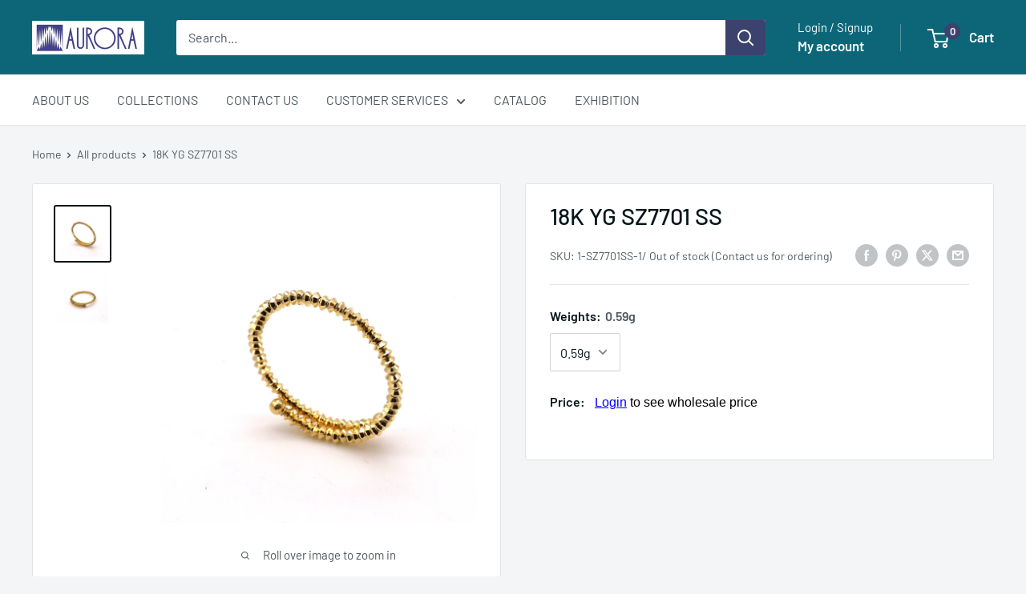

--- FILE ---
content_type: text/css
request_url: https://jpaurora.com/cdn/shop/t/32/assets/beae-6801f8107bdc7365b0090c83.css?v=69175227939887045161745996866
body_size: 5418
content:
.beae-sections .beae-xzz91iyw{--beae-global-colors-accent: #ae1b1b;--beae-global-colors-background: #f5f5f5;--beae-global-colors-primary: #151515;--beae-global-colors-secondary: #151515;--beae-global-colors-text: #151515;--beae-global-colors-white: white;--beae-global-colors-black: black;--beae-global-colors-transparent: transparent;--beae-global-colors-primary_50: #fafafa;--beae-global-colors-primary_100: #eeeeee;--beae-global-colors-primary_200: #e1e1e1;--beae-global-colors-primary_300: #c7c7c7;--beae-global-colors-primary_400: #949494;--beae-global-colors-primary_500: #616161;--beae-global-colors-primary_600: #151515;--beae-global-colors-primary_700: #131313;--beae-global-colors-primary_800: #101010;--beae-global-colors-primary_900: #0b0b0b;--beae-global-colors-primary_950: #070707;--beae-global-colors-secondary_50: #fafafa;--beae-global-colors-secondary_100: #eeeeee;--beae-global-colors-secondary_200: #e1e1e1;--beae-global-colors-secondary_300: #c7c7c7;--beae-global-colors-secondary_400: #949494;--beae-global-colors-secondary_500: #616161;--beae-global-colors-secondary_600: #151515;--beae-global-colors-secondary_700: #131313;--beae-global-colors-secondary_800: #101010;--beae-global-colors-secondary_900: #0b0b0b;--beae-global-colors-secondary_950: #070707;--beae-global-colors-text_50: #fafafa;--beae-global-colors-text_100: #eeeeee;--beae-global-colors-text_200: #e1e1e1;--beae-global-colors-text_300: #c7c7c7;--beae-global-colors-text_400: #949494;--beae-global-colors-text_500: #616161;--beae-global-colors-text_600: #151515;--beae-global-colors-text_700: #131313;--beae-global-colors-text_800: #101010;--beae-global-colors-text_900: #0b0b0b;--beae-global-colors-text_950: #070707;--beae-global-colors-accent_50: #fef8f8;--beae-global-colors-accent_100: #fceaea;--beae-global-colors-accent_200: #f9dbdb;--beae-global-colors-accent_300: #f5bebe;--beae-global-colors-accent_400: #ec8484;--beae-global-colors-accent_500: #e34a4a;--beae-global-colors-accent_600: #ae1b1b;--beae-global-colors-accent_700: #9a1818;--beae-global-colors-accent_800: #861515;--beae-global-colors-accent_900: #5f0f0f;--beae-global-colors-accent_950: #370909;--beae-global-colors-background_50: #fcfcfc;--beae-global-colors-background_100: #fcfcfc;--beae-global-colors-background_200: #fbfbfb;--beae-global-colors-background_300: #fbfbfb;--beae-global-colors-background_400: #f9f9f9;--beae-global-colors-background_500: #f7f7f7;--beae-global-colors-background_600: #f5f5f5;--beae-global-colors-background_700: #ededed;--beae-global-colors-background_800: #e6e6e6;--beae-global-colors-background_900: #d6d6d6;--beae-global-colors-background_950: #c7c7c7}.beae-sections .beae-xzz91iyw .beae-typo-h1{font-size:calc(calc(50px * var(--text-ratio, 1)) * var(--text-ratio, 1));line-height:calc(calc(60px * var(--text-ratio, 1)) * var(--text-ratio, 1));color:var(--beae-global-colors-text_600);font-weight:600;font-family:Archivo Narrow,sans-serif;letter-spacing:0px;text-transform:uppercase;font-style:normal}.beae-sections .beae-xzz91iyw .beae-typo-h2{font-size:calc(calc(42px * var(--text-ratio, 1)) * var(--text-ratio, 1));line-height:calc(calc(50px * var(--text-ratio, 1)) * var(--text-ratio, 1));color:var(--beae-global-colors-text_600);text-transform:uppercase;font-weight:600;letter-spacing:0px;font-style:normal;text-decoration:none;font-family:Archivo Narrow,sans-serif}.beae-sections .beae-xzz91iyw .beae-typo-h3{font-size:calc(calc(35px * var(--text-ratio, 1)) * var(--text-ratio, 1));line-height:calc(calc(45px * var(--text-ratio, 1)) * var(--text-ratio, 1));color:var(--beae-global-colors-text_600);font-weight:600;text-transform:uppercase;letter-spacing:0px;font-style:normal;text-decoration:none;font-family:Archivo Narrow,sans-serif}.beae-sections .beae-xzz91iyw .beae-typo-h4{font-size:calc(calc(29px * var(--text-ratio, 1)) * var(--text-ratio, 1));line-height:calc(calc(38px * var(--text-ratio, 1)) * var(--text-ratio, 1));color:var(--beae-global-colors-text_600);font-weight:600;text-transform:uppercase;letter-spacing:0px;font-style:normal;text-decoration:none;font-family:Archivo Narrow,sans-serif}.beae-sections .beae-xzz91iyw .beae-typo-h5{font-size:calc(calc(24px * var(--text-ratio, 1)) * var(--text-ratio, 1));line-height:calc(calc(31px * var(--text-ratio, 1)) * var(--text-ratio, 1));color:var(--beae-global-colors-text_600);text-transform:uppercase;font-weight:600;letter-spacing:0px;font-style:normal;text-decoration:none;font-family:Archivo Narrow,sans-serif}.beae-sections .beae-xzz91iyw .beae-typo-h6{font-size:calc(calc(20px * var(--text-ratio, 1)) * var(--text-ratio, 1));line-height:calc(calc(26px * var(--text-ratio, 1)) * var(--text-ratio, 1));color:var(--beae-global-colors-text_600);text-transform:uppercase;font-weight:600;letter-spacing:0px;font-style:normal;text-decoration:none;font-family:Archivo Narrow,sans-serif}.beae-sections .beae-xzz91iyw .beae-typo-p1{font-size:calc(calc(17px * var(--text-ratio, 1)) * var(--text-ratio, 1));line-height:calc(calc(26px * var(--text-ratio, 1)) * var(--text-ratio, 1));color:var(--beae-global-colors-text_600);font-weight:400;letter-spacing:0px;text-transform:none;font-style:normal;text-decoration:none;font-family:Archivo Narrow,sans-serif}.beae-sections .beae-xzz91iyw .beae-typo-p2{line-height:calc(calc(22.5px * var(--text-ratio, 1)) * var(--text-ratio, 1));font-size:calc(calc(15px * var(--text-ratio, 1)) * var(--text-ratio, 1));color:var(--beae-global-colors-text_600);font-weight:400;letter-spacing:0px;text-transform:none;font-style:normal;text-decoration:none;font-family:Archivo Narrow,sans-serif}.beae-sections .beae-xzz91iyw .beae-typo-p3{font-size:calc(calc(12px * var(--text-ratio, 1)) * var(--text-ratio, 1));line-height:calc(calc(18px * var(--text-ratio, 1)) * var(--text-ratio, 1));color:var(--beae-global-colors-text_600);text-transform:none;letter-spacing:0px;font-weight:400;font-style:normal;text-decoration:none;font-family:Archivo Narrow,sans-serif}.beae-sections .beae-xzz91iyw .beae-btn-pr{font-size:calc(calc(14px * var(--text-ratio, 1)) * var(--text-ratio, 1));line-height:calc(calc(20px * var(--text-ratio, 1)) * var(--text-ratio, 1));letter-spacing:.2px;text-transform:uppercase;font-weight:600;font-style:normal;text-decoration:none;font-family:Archivo Narrow,sans-serif;color:var(--beae-global-colors-white);background:var(--beae-global-colors-black);border-style:solid;border-color:#000;border-width:0px;border-radius:0;box-shadow:0 0 #000;padding:14px 44px}.beae-sections .beae-xzz91iyw .beae-btn-pr:hover{color:var(--beae-global-colors-white);background:var(--beae-global-colors-primary_500);box-shadow:none;border-style:solid;border-color:#000;border-width:0px;border-radius:0}.beae-sections .beae-xzz91iyw .beae-btn-se{color:var(--beae-global-colors-black);font-size:calc(calc(14px * var(--text-ratio, 1)) * var(--text-ratio, 1));line-height:calc(calc(20px * var(--text-ratio, 1)) * var(--text-ratio, 1));text-transform:uppercase;font-weight:600;letter-spacing:.2px;font-style:normal;text-decoration:none;font-family:Archivo Narrow,sans-serif;background:var(--beae-global-colors-white);border-style:solid;border-color:#000;border-width:0px;border-radius:0;box-shadow:0 0 #000;padding:14px 44px}.beae-sections .beae-xzz91iyw .beae-btn-se:hover{color:var(--beae-global-colors-white);background:var(--beae-global-colors-black);border-style:solid;border-color:#000;border-width:0px;border-radius:0}.beae-sections .beae-xzz91iyw .beae-btn-te{font-size:calc(calc(14px * var(--text-ratio, 1)) * var(--text-ratio, 1));line-height:calc(calc(20px * var(--text-ratio, 1)) * var(--text-ratio, 1));text-transform:none;font-weight:600;letter-spacing:.2px;font-style:normal;text-decoration:underline;font-family:Archivo Narrow,sans-serif;color:var(--beae-global-colors-text_600);border-width:0px 0px 0px 0px;border-style:solid solid solid solid;border-color:transparent transparent #000000 transparent;background:var(--beae-global-colors-transparent);border-radius:0}.beae-sections .beae-xzz91iyw .beae-btn-te:hover{color:var(--beae-global-colors-text_500);border-style:solid;border-color:#000;border-width:0px;background:var(--beae-global-colors-transparent);border-radius:0}@media screen and (max-width: 768px){.beae-sections .beae-xzz91iyw .beae-typo-h1{font-size:calc(calc(43px * var(--text-ratio, 1)) * var(--text-ratio, 1));line-height:calc(calc(52px * var(--text-ratio, 1)) * var(--text-ratio, 1));letter-spacing:0px}.beae-sections .beae-xzz91iyw .beae-typo-h2{font-size:calc(calc(36px * var(--text-ratio, 1)) * var(--text-ratio, 1));line-height:calc(calc(43px * var(--text-ratio, 1)) * var(--text-ratio, 1));letter-spacing:0px}.beae-sections .beae-xzz91iyw .beae-typo-h3{font-size:calc(calc(30px * var(--text-ratio, 1)) * var(--text-ratio, 1));line-height:calc(calc(36px * var(--text-ratio, 1)) * var(--text-ratio, 1));letter-spacing:0px}.beae-sections .beae-xzz91iyw .beae-typo-h4{font-size:calc(calc(25px * var(--text-ratio, 1)) * var(--text-ratio, 1));line-height:calc(calc(32px * var(--text-ratio, 1)) * var(--text-ratio, 1));letter-spacing:0px}.beae-sections .beae-xzz91iyw .beae-typo-h5{font-size:calc(calc(21px * var(--text-ratio, 1)) * var(--text-ratio, 1));line-height:calc(calc(27px * var(--text-ratio, 1)) * var(--text-ratio, 1));letter-spacing:0px}.beae-sections .beae-xzz91iyw .beae-typo-h6{font-size:calc(calc(17px * var(--text-ratio, 1)) * var(--text-ratio, 1));line-height:calc(calc(22px * var(--text-ratio, 1)) * var(--text-ratio, 1));letter-spacing:0px}.beae-sections .beae-xzz91iyw .beae-typo-p1{font-size:calc(calc(14px * var(--text-ratio, 1)) * var(--text-ratio, 1));line-height:calc(calc(21px * var(--text-ratio, 1)) * var(--text-ratio, 1))}.beae-sections .beae-xzz91iyw .beae-typo-p2{line-height:calc(calc(18px * var(--text-ratio, 1)) * var(--text-ratio, 1));font-size:calc(calc(12px * var(--text-ratio, 1)) * var(--text-ratio, 1))}.beae-sections .beae-xzz91iyw .beae-typo-p3{font-size:calc(calc(10px * var(--text-ratio, 1)) * var(--text-ratio, 1));line-height:calc(calc(15px * var(--text-ratio, 1)) * var(--text-ratio, 1))}.beae-sections .beae-xzz91iyw .beae-btn-pr{font-size:calc(calc(12px * var(--text-ratio, 1)) * var(--text-ratio, 1))!important;line-height:calc(calc(18px * var(--text-ratio, 1)) * var(--text-ratio, 1))!important;letter-spacing:0px!important}.beae-sections .beae-xzz91iyw .beae-btn-se,.beae-sections .beae-xzz91iyw .beae-btn-te{font-size:calc(calc(12px * var(--text-ratio, 1)) * var(--text-ratio, 1))!important;line-height:calc(calc(18px * var(--text-ratio, 1)) * var(--text-ratio, 1))!important}}div.beae-sections .beae-x-flex-section{display:flex}div.beae-sections .beae-x-flex-section .beae-btn-pr,div.beae-sections .beae-x-flex-section .beae-btn-se,div.beae-sections .beae-x-flex-section .beae-btn-te{zoom:unset}div.beae-sections .beae-linkslist{display:flex;flex-direction:column;overflow:hidden}div.beae-sections .beae-linkslist .beae-linkslist-title{margin-bottom:20px;font-weight:700}div.beae-sections .beae-linkslist ul{display:block}div.beae-sections .beae-linkslist ul li a{display:flex;align-items:center;margin-bottom:10px;transition:padding .3s;position:relative;text-decoration:none}div.beae-sections .beae-linkslist .beae-linkslist-link-icon{margin-right:10px}div.beae-sections .beae-linkslist ul li svg{width:100%;height:auto}div.beae-sections .beae-linklist-collapse-icon{display:none}@media screen and (max-width: 767px){div.beae-sections .beae-linkslist .beae-linkslist-title{position:relative;display:flex;justify-content:space-between;align-items:center}div.beae-sections .beae-linkslist:not(.collapsable) .beae-linkslist-title .beae-linklist-collapse-icon{display:none}div.beae-sections .beae-linklist-collapse-icon{display:flex;justify-content:center;align-items:center;width:20px;height:20px;flex-shrink:0}div.beae-sections .beae-linkslist .beae-linkslist-title .beae-linklist-collapse-icon svg{width:100%;height:auto}div.beae-sections .beae-linkslist.collapsable .beae-linkslist-title .beae-linklist-collapse-icon[data-status=close],div.beae-sections .beae-linkslist.collapsable.open .beae-linkslist-title .beae-linklist-collapse-icon[data-status=open]{display:none}div.beae-sections .beae-linkslist.collapsable.open .beae-linkslist-title .beae-linklist-collapse-icon[data-status=close]{display:flex}div.beae-sections .beae-linkslist.collapsable ul{transition:all .3s ease;transform-origin:0 0;opacity:0;pointer-events:none;height:0}div.beae-sections .beae-linkslist.collapsable.open ul{display:block;transform:translateY(0);opacity:1;pointer-events:all;height:auto}div.beae-sections .beae-linklist-collapse-icon{display:flex}}div.beae-sections .beae-block .beae-block.beae-x-text:not([data-min-height=content]){width:100%}div.beae-sections .beae-x-text a:not(.beae-not-rs-cl){color:unset;text-decoration:none}div.beae-sections .beae-x-image{display:flex!important;justify-content:center;align-items:center;overflow:hidden}div.beae-sections .beae-base-img-overlay{display:block!important;position:absolute;top:0;left:0;right:0;bottom:0;z-index:3}div.beae-sections .beae-block.beae-x-image,div.beae-sections .beae-block.beae-x-image *{height:100%!important;width:100%!important}div.beae-sections .beae-img-comp-container--second,div.beae-sections .beae-image-secondary{opacity:var(--image-hover-opacity, 0);z-index:var(--image-hover-zindex, -1);position:absolute;top:0;left:0;right:0;bottom:0;max-width:100%;max-height:100%}div.beae-sections .beae-img-comp-container--second{clip-path:var(--image-second-clip-path, none)}div.beae-sections .beae-image-picture{overflow:hidden}div.beae-sections .overlay-hidden{opacity:0;visibility:hidden}div.beae-sections .beae-x-image .beae-image-secondary{pointer-events:auto!important}div.beae-sections .beae-x-image .beae-img-ratio-wrp{width:100%;height:unset;position:absolute;top:50%;transform:translateY(-50%);z-index:10}div.beae-sections .beae-x-image .beae-img-ratio-wrp .beae-img-ratio-control{width:unset!important;height:unset!important;top:50%;position:absolute;min-width:20px;min-height:20px;cursor:ew-resize;display:flex;justify-content:center;align-items:center;transform:translate(-50%,-50%);background:#fff;border-radius:100%;animation:pulse-animation 1s ease-in-out 0s infinite alternate}div.beae-sections .beae-img-ratio-control:before{content:"";position:absolute;display:block;height:9999px;width:2px;left:50%;top:90%;background:#fff;transform:translate(-50%);z-index:8}div.beae-sections .beae-img-ratio-control:after{content:"";position:absolute;display:block;height:9999px;width:2px;left:50%;bottom:90%;background:#fff;transform:translate(-50%);transform-origin:top center;z-index:8}div.beae-sections .beae-image-secondary,div.beae-sections .beae-image-primary{transition:all .3s ease-in-out}div.beae-sections .beae-image-picture[hover-mode=true]:hover .beae-image-secondary{opacity:1;z-index:2}div.beae-sections .beae-image-picture[hover-mode=true]{position:relative}div.beae-sections .beae-container-image-ratio{width:100%}div.beae-sections .beae-x-image.beae-overlay>.beae-overlay-text{text-align:center}div.beae-sections .beae-x-image figure,div.beae-sections .beae-container-image .mce--wrp,div.beae-sections .beae-image-align{display:flex}div.beae-sections .beae-image-picture-link{overflow:hidden;display:inline-flex}div.beae-sections .beae-x-image picture{flex:1 1 auto;min-height:1px;width:100%}div.beae-sections .core__micro--image .beae-mce__image picture,div.beae-sections .core__micro--image .beae-mce__image picture img{vertical-align:bottom}div.beae-sections .beae-container-image{display:flex;flex-direction:column;width:100%;justify-content:center;align-items:center;-webkit-user-drag:none}div.beae-sections .beae-image-product .beae-container-image{display:block}div.beae-sections .beae-image-content-position{transform:translateZ(0)}div.beae-sections .beae-image-content-position,div.beae-sections .beae-image-picture-link{position:relative}div.beae-sections .beae-x-image.beae-overlay{position:absolute;z-index:1;opacity:.5;display:flex;align-items:center;justify-content:center;top:0;left:0;right:0;bottom:0}div.beae-sections .beae-image-product .beae-image-secondary img{height:100%}div.beae-sections .beae-img-com-text-before{position:absolute;top:0}div.beae-sections .beae-img-com-text-after{position:absolute;bottom:0}div.beae-sections .beae-image_comp-text{background:#fff3;padding:0 20px;color:#fff}div.beae-sections .beae-x-image .beae-img-comp-text{width:unset!important;height:unset!important;background:#fff3;padding:0 20px;color:#fff}div.beae-sections .beae-img-comp-text-before{position:absolute;top:50%;left:20px;z-index:1000000;transform:translateY(-50%)}div.beae-sections .beae-img-comp-text-after{position:absolute;z-index:8;top:50%;transform:translateY(-50%);right:20px}div.beae-sections .beae-country-flag img{width:auto;height:20px}div.beae-sections .beae-country{text-align:left}div.beae-sections .beae-hidden{display:none}div.beae-sections .beae-country-select{position:relative}div.beae-sections .beae-country-results{overflow:scroll;max-height:27.5rem;scrollbar-width:none;position:absolute;border:1px solid gray;padding:15px;background-color:#fff;z-index:9999}div.beae-sections .beae-current-value{background:none;border:1px solid;padding:12px 40px 12px 12px;cursor:pointer;position:relative}div.beae-sections .beae-icon-dropdown{position:absolute;content:"";height:8px;right:12px;top:calc(50% - 4px)}div.beae-sections .beae-countries{list-style:none;padding:0;margin:0;min-width:12rem}div.beae-sections .beae-country-name{color:#000;height:100%;width:100%;display:flex;gap:.5rem;padding:.9rem 0rem;text-decoration:none;word-break:break-word;background:none;cursor:pointer}div.beae-sections input[type=search].beae-search-input::-webkit-search-cancel-button{-webkit-appearance:none;appearance:none}div.beae-sections .beae-search-input:focus-visible{outline:none;outline-offset:0;box-shadow:none}div.beae-sections .beae-search-country{position:relative}div.beae-sections .beae-search-input{width:100%;padding:10px}div.beae-sections .beae-search-country *{height:40px}div.beae-sections .beae-reset-button{background:none;position:absolute;right:10px;height:20px;width:20px;border-radius:50%;color:gray;top:50%;transform:translateY(-50%);cursor:pointer;display:flex;align-items:center;justify-content:center}div.beae-sections button[aria-expanded=true] .beae-icon-dropdown{transform:rotate(180deg)}div.beae-sections .beae-currency{opacity:0;transition:opacity .15s cubic-bezier(.25,.46,.45,.94);white-space:nowrap}div.beae-sections .beae-country-name:hover .beae-currency{opacity:1}div.beae-sections .beae-share-wrp{display:inline-flex;gap:2px;align-items:center}div.beae-sections .beae-share--container{display:flex;align-items:center;gap:4px;position:relative}div.beae-sections .beae-share--toast{pointer-events:none;opacity:0;padding:16px;background:#000;color:#fff;border-radius:8px;font-size:calc(14px * var(--text-ratio, 1));z-index:999;position:absolute;bottom:calc(100% + 8px);left:10px;transform:translate(-50%);transition:all .3s ease-in-out;white-space:nowrap}div.beae-sections .beae-share--toast.active{opacity:1}div.beae-sections .beae-share--toast:before{content:"";width:0;height:0;border-left:8px solid transparent;border-right:8px solid transparent;border-bottom:8px solid black;transform:rotate(180deg);position:absolute;bottom:-7px;left:calc(50% - 8px);transition:all .3s ease-in-out}div.beae-sections .beae-share--icon{display:flex;width:16px;height:16px}div.beae-sections .beae-share-link{display:flex;fill:#fff;padding:6px}div.beae-sections .beae-share-link>svg{width:16px;height:16px}div.beae-sections .beae-share-links{display:flex;align-items:center;gap:2px}div.beae-sections .beae-share-link.facebook{border-color:#3b5998;background-color:#3b5998}div.beae-sections .beae-share-link.twitter{border-color:#1da1f2;background-color:#1da1f2}div.beae-sections .beae-share-link.google{border-color:#dd4b39;background-color:#dd4b39}div.beae-sections .beae-share-link.linkedIn{border-color:#0077b5;background-color:#0077b5}div.beae-sections .beae-share-link.pinterest{border-color:#bd081c;background-color:#bd081c}div.beae-sections .beae-share-link.reddit{border-color:#ff4500;background-color:#ff4500}div.beae-sections .beae-share-link.vk{border-color:#45668e;background-color:#45668e}div.beae-sections .beae-share-link.ok{border-color:#f4731c;background-color:#f4731c}div.beae-sections .beae-share-link.tumblr{border-color:#476475;background-color:#476475}div.beae-sections .beae-share-link.digg{border-color:#005be2;background-color:#005be2}div.beae-sections .beae-share-link.skype{border-color:#00aff0;background-color:#00aff0}div.beae-sections .beae-share-link.stumbleUpon{border-color:#eb4924;background-color:#eb4924}div.beae-sections .beae-share-link.mix{border-color:#f3782b;background-color:#f3782b}div.beae-sections .beae-share-link.telegram{border-color:#2ca5e0;background-color:#2ca5e0}div.beae-sections .beae-share-link.pocket{border-color:#ef3f56;background-color:#ef3f56}div.beae-sections .beae-share-link.xing{border-color:#026466;background-color:#026466}div.beae-sections .beae-share-link.whatsApp{border-color:#25d366;background-color:#25d366}div.beae-sections .beae-share-link.email{border-color:#ea4335;background-color:#ea4335}div.beae-sections .beae-share-link-copy{display:flex;border:1px solid #ccc;position:absolute;top:100%;left:0;width:300px;transition:all linear .3s;background:#fff;box-shadow:0 0 10px #0003;z-index:1001;opacity:0;visibility:hidden}div.beae-sections .beae-share--container.active>.beae-share-link-copy{opacity:1;visibility:visible}div.beae-sections .beae-share-link-copy-left{display:flex;flex-direction:column;gap:2px;padding:10px;flex:1;overflow:hidden}div.beae-sections .beae-share-link-copy-label{font-size:calc(12px * var(--text-ratio, 1));line-height:calc(1 * var(--text-ratio, 1))}div.beae-sections .beae-share-link-copy-link{font-size:calc(14px * var(--text-ratio, 1));line-height:calc(1 * var(--text-ratio, 1));overflow:hidden;text-overflow:ellipsis;white-space:nowrap}div.beae-sections .beae-share-link-copy-btn{padding:0 10px;cursor:pointer}div.beae-sections .beae-block.beae-x-counter{display:flex;align-items:center;justify-content:center}div.beae-sections .beae-x-counter--wrapper{display:flex;justify-content:center;align-items:center;width:100%;font-size:calc(50px * var(--text-ratio, 1));line-height:calc(60px * var(--text-ratio, 1));gap:6px}div.beae-sections .beae-x-counter .beae-x-counter--prefix,div.beae-sections .beae-x-counter .beae-x-counter--suffix{white-space:pre-wrap}div.beae-sections .beae-x-counter .beae-x-counter--prefix{text-align:right}div.beae-sections .beae-x-counter .beae-x-counter--prefix:empty{display:none}div.beae-sections .beae-x-counter .beae-x-counter--suffix{text-align:left}div.beae-sections .beae-x-counter .beae-x-counter--suffix:empty{display:none}div.beae-sections .beae-x-counter--icon{display:inline-flex}div.beae-sections .beae-x-counter--icon svg{fill:currentColor;width:24px;height:auto}div.beae-sections .beae-x-counter--title{width:100%;text-align:center}div.beae-sections .beae-block.beae-x-form{width:100%!important}div.beae-sections .beae-form-required{margin-left:5px}div.beae-sections .beae-form-head label{margin-bottom:8px;color:var(--beae-global-colors-text_600)}div.beae-sections .beae-x-form form{margin:0}div.beae-sections .beae-form-container{display:flex;flex-direction:row;column-gap:20px;flex-wrap:wrap}div.beae-sections .beae-form-field{width:100%;margin-bottom:20px}div.beae-sections .beae-form-field.beae-form-two-column{width:calc(50% - 10px)}div.beae-sections .beae-form-head{display:flex;align-items:flex-start}div.beae-sections .beae-form-body input,div.beae-sections .beae-form-body select,div.beae-sections .beae-form-body textarea{width:100%;padding:8px 10px;border-radius:0;border:1px solid #e4e4e4;font-family:inherit}div.beae-sections .beae-form-body textarea{width:100%;height:auto}div.beae-sections .beae-form-body input:focus,div.beae-sections .beae-form-body textarea:focus,div.beae-sections .beae-form-body select:focus{outline:none;box-shadow:none}div.beae-sections .beae-form-field--line hr{margin:30px 0 20px}div.beae-sections .beae-form-body .display-horizontal>div{display:inline-flex;margin-right:14px}div.beae-sections .haft-column{display:inline-block;width:48%}div.beae-sections .haft-column+.haft-column{margin-left:4%}div.beae-sections .beae-form-description,div.beae-sections .beae-form-required{font-size:calc(15px * var(--text-ratio, 1));color:#666}div.beae-sections .beae-form-field--checkbox>div{display:flex;align-items:center}div.beae-sections .beae-form-field--checkbox label,div.beae-sections .beae-form-field--radio label{font-size:calc(15px * var(--text-ratio, 1));color:#555;cursor:pointer}div.beae-sections .beae-form-field--checkbox input,div.beae-sections .beae-form-field--radio input{-webkit-appearance:none;-moz-appearance:none;appearance:none;background-color:#fafafa;border:1px solid rgb(169,169,169);height:18px;justify-content:center;overflow:hidden;position:relative;width:18px;padding:0;align-items:center;box-sizing:border-box;display:inline-flex;border:1px solid #a9a9a9;border-radius:0;box-shadow:0 0 0 1px transparent;margin-right:6px;margin-left:0}div.beae-sections .beae-form-field--radio input{border-radius:100%}div.beae-sections .beae-form-field--checkbox input:checked{background-color:#000}div.beae-sections .beae-form-field--checkbox input:before{background-color:#fafafa;clip-path:polygon(13.29% 49.19%,3.89% 59.8%,40.98% 90%,96.95% 21.23%,86.94% 13.08%,85.97% 12.29%,38.95% 70.07%);content:"";height:10px;width:10px}div.beae-sections .beae-form-field--radio input:checked{background-color:#fafafa}div.beae-sections .beae-form-field--radio input:before{background-color:#fafafa;border-radius:100%;content:"";height:10px;width:10px}div.beae-sections .beae-form-field--radio input:checked:before{background-color:#000}div.beae-sections .beae-form-lightbox>form{display:none!important}div.beae-sections .beae-form-submit{width:100%}div.beae-sections .beae-form-submit button{cursor:pointer}div.beae-sections .beae-x-button{width:100%;height:100%}div.beae-sections .beae-x-button a{width:100%;height:100%;display:flex;align-items:center;justify-content:center}div.beae-sections .beae-qr-image{height:100%;width:100%}div.beae-sections .beae-grid-block .beae-core .beae-block.beae-x-qrcode,div.beae-sections .beae-grid-block .beae-core .beae-block.beae-x-qrcode .beae-qr-image img{width:100%;height:100%}div.beae-sections .beae-qr-image canvas{width:100%;height:100%}div.beae-sections .beae-accordion-body,div.beae-sections .beae-tab-content{display:block;width:100%}div.beae-sections .beae-rightside:not(.active){opacity:0;visibility:hidden;display:flex;height:0}div.beae-sections .beae-accordion-title--mobile{display:flex;cursor:pointer;padding:20px;justify-content:space-between;align-items:center;-webkit-user-select:none;-ms-user-select:none;user-select:none}div.beae-sections .beae-accordion-title-with-icon{display:flex;align-items:center}div.beae-sections .beae-tab-wrp{display:flex;flex-direction:column}div.beae-sections .beae-tab-wrp[data-type=accordions][data-toogle-image=true]{flex-direction:row}div.beae-sections .beae-tab-wrp[data-type=accordions][data-toogle-image=true]>div{flex:1}div.beae-sections .beae-tab-items{display:none}div.beae-sections .beae-tab-wrp .beae-tab-items{border-top:0;border-left:0;border-right:0;background:none;border-radius:0;margin:0;padding:0;box-shadow:none}div.beae-sections .beae-tab-items{border-bottom:1px solid #e4e4e4}div.beae-sections .beae-tab-item{padding:12px 20px;display:inline-flex;align-items:center;justify-content:center}div.beae-sections .beae-tab-item .beae-tab-item-icon{margin-right:10px;display:flex;align-items:center;justify-content:center;flex-grow:1;flex-shrink:0}div.beae-sections .beae-tab-item .beae-tab-item-icon svg{width:100%;height:auto;transition:all .3s ease;display:flex;align-items:center}div.beae-sections .beae-tab-item:hover{cursor:pointer;background-color:#ccc}div.beae-sections .beae-tab-item.active{border-bottom:2px solid #000}div.beae-sections .beae-tab-contents{position:relative}div.beae-sections .beae-tab-wrp-vertical{flex-direction:row}div.beae-sections .beae-tab-wrp-vertical .beae-tab-items{flex-direction:column;border-right:1px solid #e4e4e4}div.beae-sections .beae-tab-wrp-vertical .active{border-bottom:none;border-right:2px solid #000}div.beae-sections .beae-accordion-body{overflow:hidden;// display: flex}div.beae-sections [data-type=tabs] .beae-tab-content{border-width:1px 0 0}div.beae-sections .beae-tab-content{border:1px solid #e4e4e4;padding:0;display:flex;flex-direction:column;margin-top:-1px}div.beae-sections .beae-tab-content.active .beae-accordion-body{height:auto}div.beae-sections .beae-tab-content .beae-accordion-body{height:0px}div.beae-sections .beae-accordion-icon--mobile,div.beae-sections .beae-tab-item-icon,div.beae-sections .beae-accordion-title-icon{width:20px;height:20px;flex-shrink:0}div.beae-sections .beae-tab-item-icon,div.beae-sections .beae-accordion-title-icon{margin-right:10px}div.beae-sections .beae-accordion-icon--mobile svg,div.beae-sections .beae-tab-item-icon svg,div.beae-sections .beae-accordion-title-icon svg{width:100%;height:100%}div.beae-sections .beae-tab-content .beae-accordion-title--mobile>span:not(.beae-accordion-icon--mobile){display:inline-flex;align-items:center;justify-content:center}div.beae-sections .beae-tab-content .beae-tab-item-icon{margin-right:10px;display:flex;align-items:center;justify-content:center;box-sizing:border-box;flex-grow:1;flex-shrink:0}div.beae-sections .beae-tab-content .beae-tab-item-icon svg{width:100%;height:auto}div.beae-sections .beae-tab-content .beae-accordion-icon--mobile[data-status=open]{display:none}div.beae-sections .beae-tab-content .beae-accordion-icon--mobile[data-status=close],div.beae-sections .beae-tab-content.active .beae-accordion-icon--mobile[data-status=open]{display:flex;justify-content:center;align-items:center}div.beae-sections .beae-tab-content.active .beae-accordion-icon--mobile[data-status=close]{display:none}@media screen and (min-width: 768px){div.beae-sections .beae-tab-content .beae-accordion-body{height:auto}div.beae-sections .beae-accordion-title--mobile{display:none}div.beae-sections .beae-tab-items{display:flex}div.beae-sections .beae-tab-content{position:absolute;visibility:hidden;z-index:-10000;top:-10000px}div.beae-sections .beae-tab-content.active{width:100%;position:relative;z-index:1;visibility:visible;top:0}}@keyframes pulse-animation{0%{box-shadow:0 0 2px #3d3d3dcc,0 0 0 4px #ffffff26}to{box-shadow:0 0 2px #3d3d3dcc,0 0 0 12px #ffffff4d}}div.beae-sections .beae-xzz91iyw{--scale-ratio: 1;--container-width: 1470px;background:color-mix(in srgb,var(--beae-global-colors-white) 100%,transparent);zoom:calc(var(--view-ratio, 1) * 100%)}div.beae-sections .beae-xzz91iyw .beae-section-shape-divider{pointer-events:none}div.beae-sections .beae-xzz91iyw:before{z-index:unset}@media only screen and (max-width: 767px){div.beae-sections .beae-xzz91iyw .beae__section--container{--cell-max-width: calc((100vw - (var(--gap-x) * calc(var(--cols-mobile) - 1))) / var(--cols-mobile)) !important;grid-template-rows:repeat(var(--rows-mobile),9.08px)!important}}div.beae-sections .beae-xzz91iyw>[data-shape-position=top] .beae-shape-fill{fill:null}div.beae-sections .beae-xzz91iyw>[data-shape-position=bottom] .beae-shape-fill{fill:null}div.beae-sections .beae-xzz91iyw .beae-section-background-video[data-device=mobile]{display:none}div.beae-sections .beae-xzz91iyw .beae-section-background-video iframe{min-height:100vw}@media only screen and (min-width: 768px){div.beae-sections .beae-xzz91iyw:not(.beae-next-popup--container){--beae-section-padding-top: 4;padding-top:4vmax}}@media only screen and (max-width: 767px){div.beae-sections .beae-xzz91iyw:not(.beae-next-popup--container){--beae-section-padding-top: 4;padding-top:4vmax}}@media only screen and (max-width: 767px){div.beae-sections .beae-xzz91iyw:before{z-index:unset}div.beae-sections .beae-xzz91iyw .beae-section-background-video[data-device=desktop]{display:none}div.beae-sections .beae-xzz91iyw .beae-section-background-video[data-device=mobile]{display:block}}div.beae-sections .beae-xzz91iyw .beae-x-flex-section{--parent-direction: row;display:flex;flex-direction:column;gap:2vmax;height:fit-content}@media screen and (max-width: 768px){div.beae-sections .beae-xzz91iyw .beae-x-flex-section{--parent-direction-mobile: row;display:flex;flex-direction:column;gap:2vmax;height:fit-content}}div.beae-sections .beae-block.beae-0rst6mjp{--beae-animation-delay: 0ms;--beae-animation-delay-mobile: 0ms}div.beae-sections .beae-0rst6mjp{--parent-direction: column;display:flex;flex-direction:row;gap:0vmax;height:fit-content;flex:unset;width:unset;align-self:stretch}@media screen and (max-width: 768px){div.beae-sections .beae-0rst6mjp{--parent-direction-mobile: column;display:flex;flex-direction:column;gap:1vmax;height:fit-content;flex:unset;width:unset;align-self:stretch}}div.beae-sections .beae-0rst6mjp .beae-empty{display:none}div.beae-sections .beae-block.beae-se9mz4xx{--beae-animation-delay: 0ms;--beae-animation-delay-mobile: 0ms}div.beae-sections .beae-se9mz4xx{--parent-direction: row;display:flex;flex-direction:row;justify-content:center;height:fit-content;align-self:unset;width:unset;flex:1 0 0px}@media screen and (max-width: 768px){div.beae-sections .beae-se9mz4xx{--parent-direction-mobile: column;display:flex;flex-direction:column;gap:1vmax;height:fit-content;flex:unset;width:unset;align-self:stretch}}div.beae-sections .beae-se9mz4xx .beae-empty{display:none}div.beae-sections .beae-block.beae-mxiyo3i2{--beae-animation-delay: 0ms;--beae-animation-delay-mobile: 0ms}div.beae-sections .beae-mxiyo3i2{--parent-direction: row;display:flex;flex-direction:row;justify-content:center;height:fit-content;align-self:unset;width:unset;flex:1 0 0px}@media screen and (max-width: 768px){div.beae-sections .beae-mxiyo3i2{--parent-direction-mobile: column;display:flex;flex-direction:row;justify-content:center;height:fit-content;flex:unset;width:unset;align-self:stretch}}div.beae-sections .beae-mxiyo3i2 .beae-empty{display:none}div.beae-sections .beae-mxiyo3i2:before{background:color-mix(in srgb,var(--beae-global-colors-black) 0%,transparent);content:"";position:absolute;width:100%;height:100%;top:0;left:0}div.beae-sections .beae-block.beae-v2f2ac4b{--beae-animation-delay: 0ms;--beae-animation-delay-mobile: 0ms}div.beae-sections .beae-block.beae-v2f2ac4b:not(.beae-next-popup--container){--parent-direction: row;height:fit-content;width:unset;align-self:unset;flex:1 0 0px}@media screen and (max-width: 768px){div.beae-sections .beae-block.beae-v2f2ac4b:not(.beae-next-popup--container){--parent-direction-mobile: row;height:fit-content;width:unset;align-self:unset;flex:0 0 45%}}div.beae-sections .beae-v2f2ac4b .beae-empty{display:none}div.beae-sections .beae-v2f2ac4b .beae-linkslist-title{font-family:var(--be-p1-ff);--c-desktop: var(--be-p1-c, inherit);--tt-desktop: var(--be-p1-tt, inherit);--fst-desktop: var(--be-p1-fst, inherit);--td-desktop: var(--be-p1-td, inherit);--fs-desktop: var(--be-p1-fs, inherit);--lh-desktop: var(--be-p1-lh, inherit);--ls-desktop: var(--be-p1-ls, inherit);color:var(--be-p1-c, inherit);font-weight:var(--be-p1-fw);text-transform:var(--be-p1-tt, inherit);font-style:var(--be-p1-fst, inherit);text-decoration:var(--be-p1-td, inherit);font-size:var(--be-p1-fs, inherit);line-height:var(--be-p1-lh, inherit);letter-spacing:var(--be-p1-ls, inherit);margin-bottom:1vmax}div.beae-sections .beae-v2f2ac4b ul li a{font-family:var(--be-p2-ff);--c-desktop: var(--be-p2-c, inherit);--tt-desktop: var(--be-p2-tt, inherit);--fst-desktop: var(--be-p2-fst, inherit);--td-desktop: var(--be-p2-td, inherit);--fs-desktop: var(--be-p2-fs, inherit);--lh-desktop: var(--be-p2-lh, inherit);--ls-desktop: var(--be-p2-ls, inherit);color:var(--be-p2-c, inherit);font-weight:var(--be-p2-fw);text-transform:var(--be-p2-tt, inherit);font-style:var(--be-p2-fst, inherit);text-decoration:var(--be-p2-td, inherit);font-size:var(--be-p2-fs, inherit);line-height:var(--be-p2-lh, inherit);letter-spacing:var(--be-p2-ls, inherit)}div.beae-sections .beae-v2f2ac4b ul li a:hover{--c-desktop: var(--be-p2-c, inherit);--tt-desktop: var(--be-p2-tt, inherit);--fst-desktop: var(--be-p2-fst, inherit);--td-desktop: underline;--fs-desktop: var(--be-p2-fs, inherit);--lh-desktop: var(--be-p2-lh, inherit);--ls-desktop: var(--be-p2-ls, inherit);font-family:var(--be-p2-ff);color:var(--be-p2-c, inherit);font-weight:var(--be-p2-fw);text-transform:var(--be-p2-tt, inherit);font-style:var(--be-p2-fst, inherit);text-decoration:underline;font-size:var(--be-p2-fs, inherit);line-height:var(--be-p2-lh, inherit);letter-spacing:var(--be-p2-ls, inherit)}@media (max-width: 768px){div.beae-sections .beae-v2f2ac4b .beae-linkslist-title{color:var(--be-p1-c-M, var(--c-desktop, var(--be-p1-c, inherit)));font-weight:700;text-transform:var(--be-p1-tt-M, var(--tt-desktop, var(--be-p1-tt, inherit)));font-style:var(--be-p1-fst-M, var(--fst-desktop, var(--be-p1-fst, inherit)));text-decoration:var(--be-p1-td-M, var(--td-desktop, var(--be-p1-td, inherit)));font-size:var(--be-p1-fs-M, var(--fs-desktop, var(--be-p1-fs, inherit)));line-height:var(--be-p1-lh-M, var(--lh-desktop, var(--be-p1-lh, inherit)));letter-spacing:var(--be-p1-ls-M, var(--ls-desktop, var(--be-p1-ls, inherit)))}div.beae-sections .beae-v2f2ac4b ul li a{color:var(--be-p2-c-M, var(--c-desktop, var(--be-p2-c, inherit)));font-weight:var(--be-p2-fw);text-transform:var(--be-p2-tt-M, var(--tt-desktop, var(--be-p2-tt, inherit)));font-style:var(--be-p2-fst-M, var(--fst-desktop, var(--be-p2-fst, inherit)));text-decoration:var(--be-p2-td-M, var(--td-desktop, var(--be-p2-td, inherit)));font-size:var(--be-p2-fs-M, var(--fs-desktop, var(--be-p2-fs, inherit)));line-height:var(--be-p2-lh-M, var(--lh-desktop, var(--be-p2-lh, inherit)));letter-spacing:var(--be-p2-ls-M, var(--ls-desktop, var(--be-p2-ls, inherit)))}div.beae-sections .beae-v2f2ac4b ul li a:hover{font-family:var(--be-p2-ff);color:var(--be-p2-c-M, var(--c-desktop, var(--be-p2-c, inherit)));font-weight:var(--be-p2-fw);text-transform:var(--be-p2-tt-M, var(--tt-desktop, var(--be-p2-tt, inherit)));font-style:var(--be-p2-fst-M, var(--fst-desktop, var(--be-p2-fst, inherit)));text-decoration:var(--be-p2-td-M, var(--td-desktop, var(--be-p2-td, inherit)));font-size:var(--be-p2-fs-M, var(--fs-desktop, var(--be-p2-fs, inherit)));line-height:var(--be-p2-lh-M, var(--lh-desktop, var(--be-p2-lh, inherit)));letter-spacing:var(--be-p2-ls-M, var(--ls-desktop, var(--be-p2-ls, inherit)))}}div.beae-sections .beae-block.beae-mru8hras{--beae-animation-delay: 75ms;--beae-animation-delay-mobile: 75ms}div.beae-sections .beae-block.beae-mru8hras:not(.beae-next-popup--container){--parent-direction: row;height:fit-content;width:unset;align-self:unset;flex:1 0 0px}@media screen and (max-width: 768px){div.beae-sections .beae-block.beae-mru8hras:not(.beae-next-popup--container){--parent-direction-mobile: row;height:fit-content;width:unset;align-self:unset;flex:0 0 40%}}div.beae-sections .beae-mru8hras .beae-empty{display:none}div.beae-sections .beae-mru8hras .beae-linkslist-title{font-family:var(--be-p1-ff);--c-desktop: var(--be-p1-c, inherit);--tt-desktop: var(--be-p1-tt, inherit);--fst-desktop: var(--be-p1-fst, inherit);--td-desktop: var(--be-p1-td, inherit);--fs-desktop: var(--be-p1-fs, inherit);--lh-desktop: var(--be-p1-lh, inherit);--ls-desktop: var(--be-p1-ls, inherit);color:var(--be-p1-c, inherit);font-weight:var(--be-p1-fw);text-transform:var(--be-p1-tt, inherit);font-style:var(--be-p1-fst, inherit);text-decoration:var(--be-p1-td, inherit);font-size:var(--be-p1-fs, inherit);line-height:var(--be-p1-lh, inherit);letter-spacing:var(--be-p1-ls, inherit);margin-bottom:1vmax}div.beae-sections .beae-mru8hras ul li a{font-family:var(--be-p2-ff);--c-desktop: var(--be-p2-c, inherit);--tt-desktop: var(--be-p2-tt, inherit);--fst-desktop: var(--be-p2-fst, inherit);--td-desktop: var(--be-p2-td, inherit);--fs-desktop: var(--be-p2-fs, inherit);--lh-desktop: var(--be-p2-lh, inherit);--ls-desktop: var(--be-p2-ls, inherit);color:var(--be-p2-c, inherit);font-weight:var(--be-p2-fw);text-transform:var(--be-p2-tt, inherit);font-style:var(--be-p2-fst, inherit);text-decoration:var(--be-p2-td, inherit);font-size:var(--be-p2-fs, inherit);line-height:var(--be-p2-lh, inherit);letter-spacing:var(--be-p2-ls, inherit)}div.beae-sections .beae-mru8hras ul li a:hover{--c-desktop: var(--be-p2-c, inherit);--tt-desktop: var(--be-p2-tt, inherit);--fst-desktop: var(--be-p2-fst, inherit);--td-desktop: underline;--fs-desktop: var(--be-p2-fs, inherit);--lh-desktop: var(--be-p2-lh, inherit);--ls-desktop: var(--be-p2-ls, inherit);font-family:var(--be-p2-ff);color:var(--be-p2-c, inherit);font-weight:var(--be-p2-fw);text-transform:var(--be-p2-tt, inherit);font-style:var(--be-p2-fst, inherit);text-decoration:underline;font-size:var(--be-p2-fs, inherit);line-height:var(--be-p2-lh, inherit);letter-spacing:var(--be-p2-ls, inherit)}@media (max-width: 768px){div.beae-sections .beae-mru8hras .beae-linkslist-title{color:var(--be-p1-c-M, var(--c-desktop, var(--be-p1-c, inherit)));font-weight:700;text-transform:var(--be-p1-tt-M, var(--tt-desktop, var(--be-p1-tt, inherit)));font-style:var(--be-p1-fst-M, var(--fst-desktop, var(--be-p1-fst, inherit)));text-decoration:var(--be-p1-td-M, var(--td-desktop, var(--be-p1-td, inherit)));font-size:var(--be-p1-fs-M, var(--fs-desktop, var(--be-p1-fs, inherit)));line-height:var(--be-p1-lh-M, var(--lh-desktop, var(--be-p1-lh, inherit)));letter-spacing:var(--be-p1-ls-M, var(--ls-desktop, var(--be-p1-ls, inherit)))}div.beae-sections .beae-mru8hras ul li a{color:var(--be-p2-c-M, var(--c-desktop, var(--be-p2-c, inherit)));font-weight:var(--be-p2-fw);text-transform:var(--be-p2-tt-M, var(--tt-desktop, var(--be-p2-tt, inherit)));font-style:var(--be-p2-fst-M, var(--fst-desktop, var(--be-p2-fst, inherit)));text-decoration:var(--be-p2-td-M, var(--td-desktop, var(--be-p2-td, inherit)));font-size:var(--be-p2-fs-M, var(--fs-desktop, var(--be-p2-fs, inherit)));line-height:var(--be-p2-lh-M, var(--lh-desktop, var(--be-p2-lh, inherit)));letter-spacing:var(--be-p2-ls-M, var(--ls-desktop, var(--be-p2-ls, inherit)))}div.beae-sections .beae-mru8hras ul li a:hover{font-family:var(--be-p2-ff);color:var(--be-p2-c-M, var(--c-desktop, var(--be-p2-c, inherit)));font-weight:var(--be-p2-fw);text-transform:var(--be-p2-tt-M, var(--tt-desktop, var(--be-p2-tt, inherit)));font-style:var(--be-p2-fst-M, var(--fst-desktop, var(--be-p2-fst, inherit)));text-decoration:var(--be-p2-td-M, var(--td-desktop, var(--be-p2-td, inherit)));font-size:var(--be-p2-fs-M, var(--fs-desktop, var(--be-p2-fs, inherit)));line-height:var(--be-p2-lh-M, var(--lh-desktop, var(--be-p2-lh, inherit)));letter-spacing:var(--be-p2-ls-M, var(--ls-desktop, var(--be-p2-ls, inherit)))}}div.beae-sections .beae-block.beae-ftdd1gu3{--beae-animation-delay: 75ms;--beae-animation-delay-mobile: 75ms}div.beae-sections .beae-ftdd1gu3{--parent-direction: row;display:flex;flex-direction:row;height:fit-content;align-self:unset;width:unset;flex:1 0 0px}@media screen and (max-width: 768px){div.beae-sections .beae-ftdd1gu3{--parent-direction-mobile: column;display:flex;flex-direction:row;justify-content:center;height:fit-content;flex:unset;width:unset;align-self:stretch}}div.beae-sections .beae-ftdd1gu3 .beae-empty{display:none}div.beae-sections .beae-ftdd1gu3:before{background:color-mix(in srgb,var(--beae-global-colors-black) 0%,transparent);content:"";position:absolute;width:100%;height:100%;top:0;left:0}div.beae-sections .beae-block.beae-f4mkz9iz{--beae-animation-delay: 0ms;--beae-animation-delay-mobile: 0ms}div.beae-sections .beae-block.beae-f4mkz9iz:not(.beae-next-popup--container){--parent-direction: row;height:fit-content;width:unset;align-self:unset;flex:1 0 0px}@media screen and (max-width: 768px){div.beae-sections .beae-block.beae-f4mkz9iz:not(.beae-next-popup--container){--parent-direction-mobile: row;height:fit-content;width:unset;align-self:unset;flex:0 0 45%}}div.beae-sections .beae-f4mkz9iz .beae-empty{display:none}div.beae-sections .beae-f4mkz9iz .beae-linkslist-title{font-family:var(--be-p1-ff);--c-desktop: var(--be-p1-c, inherit);--tt-desktop: var(--be-p1-tt, inherit);--fst-desktop: var(--be-p1-fst, inherit);--td-desktop: var(--be-p1-td, inherit);--fs-desktop: var(--be-p1-fs, inherit);--lh-desktop: var(--be-p1-lh, inherit);--ls-desktop: var(--be-p1-ls, inherit);color:var(--be-p1-c, inherit);font-weight:var(--be-p1-fw);text-transform:var(--be-p1-tt, inherit);font-style:var(--be-p1-fst, inherit);text-decoration:var(--be-p1-td, inherit);font-size:var(--be-p1-fs, inherit);line-height:var(--be-p1-lh, inherit);letter-spacing:var(--be-p1-ls, inherit);margin-bottom:1vmax}div.beae-sections .beae-f4mkz9iz ul li a{font-family:var(--be-p2-ff);--c-desktop: var(--be-p2-c, inherit);--tt-desktop: var(--be-p2-tt, inherit);--fst-desktop: var(--be-p2-fst, inherit);--td-desktop: var(--be-p2-td, inherit);--fs-desktop: var(--be-p2-fs, inherit);--lh-desktop: var(--be-p2-lh, inherit);--ls-desktop: var(--be-p2-ls, inherit);color:var(--be-p2-c, inherit);font-weight:var(--be-p2-fw);text-transform:var(--be-p2-tt, inherit);font-style:var(--be-p2-fst, inherit);text-decoration:var(--be-p2-td, inherit);font-size:var(--be-p2-fs, inherit);line-height:var(--be-p2-lh, inherit);letter-spacing:var(--be-p2-ls, inherit)}div.beae-sections .beae-f4mkz9iz ul li a:hover{--c-desktop: var(--be-p2-c, inherit);--tt-desktop: var(--be-p2-tt, inherit);--fst-desktop: var(--be-p2-fst, inherit);--td-desktop: underline;--fs-desktop: var(--be-p2-fs, inherit);--lh-desktop: var(--be-p2-lh, inherit);--ls-desktop: var(--be-p2-ls, inherit);font-family:var(--be-p2-ff);color:var(--be-p2-c, inherit);font-weight:var(--be-p2-fw);text-transform:var(--be-p2-tt, inherit);font-style:var(--be-p2-fst, inherit);text-decoration:underline;font-size:var(--be-p2-fs, inherit);line-height:var(--be-p2-lh, inherit);letter-spacing:var(--be-p2-ls, inherit)}@media (max-width: 768px){div.beae-sections .beae-f4mkz9iz .beae-linkslist-title{color:var(--be-p1-c-M, var(--c-desktop, var(--be-p1-c, inherit)));font-weight:700;text-transform:var(--be-p1-tt-M, var(--tt-desktop, var(--be-p1-tt, inherit)));font-style:var(--be-p1-fst-M, var(--fst-desktop, var(--be-p1-fst, inherit)));text-decoration:var(--be-p1-td-M, var(--td-desktop, var(--be-p1-td, inherit)));font-size:var(--be-p1-fs-M, var(--fs-desktop, var(--be-p1-fs, inherit)));line-height:var(--be-p1-lh-M, var(--lh-desktop, var(--be-p1-lh, inherit)));letter-spacing:var(--be-p1-ls-M, var(--ls-desktop, var(--be-p1-ls, inherit)))}div.beae-sections .beae-f4mkz9iz ul li a{color:var(--be-p2-c-M, var(--c-desktop, var(--be-p2-c, inherit)));font-weight:var(--be-p2-fw);text-transform:var(--be-p2-tt-M, var(--tt-desktop, var(--be-p2-tt, inherit)));font-style:var(--be-p2-fst-M, var(--fst-desktop, var(--be-p2-fst, inherit)));text-decoration:var(--be-p2-td-M, var(--td-desktop, var(--be-p2-td, inherit)));font-size:var(--be-p2-fs-M, var(--fs-desktop, var(--be-p2-fs, inherit)));line-height:var(--be-p2-lh-M, var(--lh-desktop, var(--be-p2-lh, inherit)));letter-spacing:var(--be-p2-ls-M, var(--ls-desktop, var(--be-p2-ls, inherit)))}div.beae-sections .beae-f4mkz9iz ul li a:hover{font-family:var(--be-p2-ff);color:var(--be-p2-c-M, var(--c-desktop, var(--be-p2-c, inherit)));font-weight:var(--be-p2-fw);text-transform:var(--be-p2-tt-M, var(--tt-desktop, var(--be-p2-tt, inherit)));font-style:var(--be-p2-fst-M, var(--fst-desktop, var(--be-p2-fst, inherit)));text-decoration:var(--be-p2-td-M, var(--td-desktop, var(--be-p2-td, inherit)));font-size:var(--be-p2-fs-M, var(--fs-desktop, var(--be-p2-fs, inherit)));line-height:var(--be-p2-lh-M, var(--lh-desktop, var(--be-p2-lh, inherit)));letter-spacing:var(--be-p2-ls-M, var(--ls-desktop, var(--be-p2-ls, inherit)))}}div.beae-sections .beae-block.beae-rlwf0t9o{--beae-animation-delay: 75ms;--beae-animation-delay-mobile: 75ms}div.beae-sections .beae-block.beae-rlwf0t9o:not(.beae-next-popup--container){--parent-direction: row;height:fit-content;width:unset;align-self:unset;flex:1 0 0px}@media screen and (max-width: 768px){div.beae-sections .beae-block.beae-rlwf0t9o:not(.beae-next-popup--container){--parent-direction-mobile: row;height:fit-content;width:unset;align-self:unset;flex:0 0 40%}}div.beae-sections .beae-rlwf0t9o .beae-empty{display:none}div.beae-sections .beae-rlwf0t9o .beae-linkslist-title{font-family:var(--be-p1-ff);--c-desktop: var(--be-p1-c, inherit);--tt-desktop: var(--be-p1-tt, inherit);--fst-desktop: var(--be-p1-fst, inherit);--td-desktop: var(--be-p1-td, inherit);--fs-desktop: var(--be-p1-fs, inherit);--lh-desktop: var(--be-p1-lh, inherit);--ls-desktop: var(--be-p1-ls, inherit);color:var(--be-p1-c, inherit);font-weight:var(--be-p1-fw);text-transform:var(--be-p1-tt, inherit);font-style:var(--be-p1-fst, inherit);text-decoration:var(--be-p1-td, inherit);font-size:var(--be-p1-fs, inherit);line-height:var(--be-p1-lh, inherit);letter-spacing:var(--be-p1-ls, inherit);margin-bottom:1vmax}div.beae-sections .beae-rlwf0t9o ul li a{font-family:var(--be-p2-ff);--c-desktop: var(--be-p2-c, inherit);--tt-desktop: var(--be-p2-tt, inherit);--fst-desktop: var(--be-p2-fst, inherit);--td-desktop: var(--be-p2-td, inherit);--fs-desktop: var(--be-p2-fs, inherit);--lh-desktop: var(--be-p2-lh, inherit);--ls-desktop: var(--be-p2-ls, inherit);color:var(--be-p2-c, inherit);font-weight:var(--be-p2-fw);text-transform:var(--be-p2-tt, inherit);font-style:var(--be-p2-fst, inherit);text-decoration:var(--be-p2-td, inherit);font-size:var(--be-p2-fs, inherit);line-height:var(--be-p2-lh, inherit);letter-spacing:var(--be-p2-ls, inherit)}div.beae-sections .beae-rlwf0t9o ul li a:hover{--c-desktop: var(--be-p2-c, inherit);--tt-desktop: var(--be-p2-tt, inherit);--fst-desktop: var(--be-p2-fst, inherit);--td-desktop: underline;--fs-desktop: var(--be-p2-fs, inherit);--lh-desktop: var(--be-p2-lh, inherit);--ls-desktop: var(--be-p2-ls, inherit);font-family:var(--be-p2-ff);color:var(--be-p2-c, inherit);font-weight:var(--be-p2-fw);text-transform:var(--be-p2-tt, inherit);font-style:var(--be-p2-fst, inherit);text-decoration:underline;font-size:var(--be-p2-fs, inherit);line-height:var(--be-p2-lh, inherit);letter-spacing:var(--be-p2-ls, inherit)}@media (max-width: 768px){div.beae-sections .beae-rlwf0t9o .beae-linkslist-title{color:var(--be-p1-c-M, var(--c-desktop, var(--be-p1-c, inherit)));font-weight:700;text-transform:var(--be-p1-tt-M, var(--tt-desktop, var(--be-p1-tt, inherit)));font-style:var(--be-p1-fst-M, var(--fst-desktop, var(--be-p1-fst, inherit)));text-decoration:var(--be-p1-td-M, var(--td-desktop, var(--be-p1-td, inherit)));font-size:var(--be-p1-fs-M, var(--fs-desktop, var(--be-p1-fs, inherit)));line-height:var(--be-p1-lh-M, var(--lh-desktop, var(--be-p1-lh, inherit)));letter-spacing:var(--be-p1-ls-M, var(--ls-desktop, var(--be-p1-ls, inherit)))}div.beae-sections .beae-rlwf0t9o ul li a{color:var(--be-p2-c-M, var(--c-desktop, var(--be-p2-c, inherit)));font-weight:var(--be-p2-fw);text-transform:var(--be-p2-tt-M, var(--tt-desktop, var(--be-p2-tt, inherit)));font-style:var(--be-p2-fst-M, var(--fst-desktop, var(--be-p2-fst, inherit)));text-decoration:var(--be-p2-td-M, var(--td-desktop, var(--be-p2-td, inherit)));font-size:var(--be-p2-fs-M, var(--fs-desktop, var(--be-p2-fs, inherit)));line-height:var(--be-p2-lh-M, var(--lh-desktop, var(--be-p2-lh, inherit)));letter-spacing:var(--be-p2-ls-M, var(--ls-desktop, var(--be-p2-ls, inherit)))}div.beae-sections .beae-rlwf0t9o ul li a:hover{font-family:var(--be-p2-ff);color:var(--be-p2-c-M, var(--c-desktop, var(--be-p2-c, inherit)));font-weight:var(--be-p2-fw);text-transform:var(--be-p2-tt-M, var(--tt-desktop, var(--be-p2-tt, inherit)));font-style:var(--be-p2-fst-M, var(--fst-desktop, var(--be-p2-fst, inherit)));text-decoration:var(--be-p2-td-M, var(--td-desktop, var(--be-p2-td, inherit)));font-size:var(--be-p2-fs-M, var(--fs-desktop, var(--be-p2-fs, inherit)));line-height:var(--be-p2-lh-M, var(--lh-desktop, var(--be-p2-lh, inherit)));letter-spacing:var(--be-p2-ls-M, var(--ls-desktop, var(--be-p2-ls, inherit)))}div.beae-sections .beae-rlwf0t9o .beae-linkslist-title .beae-linklist-collapse-icon{margin:10px;padding:10px}}div.beae-sections .beae-block.beae-zsb3b42j{--beae-animation-delay: 75ms;--beae-animation-delay-mobile: 75ms}@media only screen and (min-width: 769px){div.beae-sections .beae-block.beae-zsb3b42j{padding-bottom:1vmax}}@media only screen and (max-width: 768px){div.beae-sections .beae-block.beae-zsb3b42j{padding-bottom:1vmax}}div.beae-sections .beae-zsb3b42j{--parent-direction: column;display:flex;flex-direction:row;justify-content:space-between;align-items:center;height:fit-content;flex:unset;width:unset;align-self:stretch}@media screen and (max-width: 768px){div.beae-sections .beae-zsb3b42j{--parent-direction-mobile: column;display:flex;flex-direction:column;gap:.5vmax;height:fit-content;flex:unset;width:unset;align-self:stretch}}div.beae-sections .beae-zsb3b42j .beae-empty{display:none}div.beae-sections .beae-block.beae-tlaa8n9q{--beae-animation-delay: 0ms;--beae-animation-delay-mobile: 0ms}div.beae-sections .beae-block.beae-tlaa8n9q:not(.beae-next-popup--container){--parent-direction: row;width:fit-content;height:fit-content;flex:unset;align-self:unset}@media screen and (max-width: 768px){div.beae-sections .beae-block.beae-tlaa8n9q:not(.beae-next-popup--container){--parent-direction-mobile: column;width:fit-content;height:fit-content;flex:unset;align-self:unset}}div.beae-sections .beae-tlaa8n9q .beae-x-text ul{list-style-type:disc;list-style-position:inside}div.beae-sections .beae-tlaa8n9q .beae-x-text ol{list-style-type:decimal;list-style-position:inside}div.beae-sections .beae-tlaa8n9q .beae-x-text ul ul,div.beae-sections .beae-tlaa8n9q .beae-x-text ol ul{list-style-type:circle;list-style-position:inside;margin-left:15px}div.beae-sections .beae-tlaa8n9q .beae-x-text ol ol,div.beae-sections .beae-tlaa8n9q .beae-x-text ul ol{list-style-type:lower-latin;list-style-position:inside;margin-left:15px}div.beae-sections .beae-block.beae-1la47wym{--beae-animation-delay: 75ms;--beae-animation-delay-mobile: 75ms}div.beae-sections .beae-block.beae-1la47wym:not(.beae-next-popup--container){--parent-direction: row;height:fit-content;width:unset;align-self:unset;flex:0 0 260px}@media screen and (max-width: 768px){div.beae-sections .beae-block.beae-1la47wym:not(.beae-next-popup--container){--parent-direction-mobile: column;height:fit-content;flex:unset;width:220px;align-self:unset}}div.beae-sections .beae-1la47wym .beae-x-image{--image-hover-opacity: 0;--image-hover-zindex: -1}div.beae-sections .beae-1la47wym .beae-image-picture:not(.beae-replace-notice):after{z-index:3}div.beae-sections .beae-1la47wym .beae-image-picture[hover-mode=true]:hover .beae-image-primary{transition:all .6s ease-in-out}div.beae-sections .beae-7cxe img{object-fit:cover;object-position:50% 50%}@media only screen and (max-width: 768px){div.beae-sections .beae-7cxe img{object-fit:cover;object-position:50% 50%}}
/*# sourceMappingURL=/cdn/shop/t/32/assets/beae-6801f8107bdc7365b0090c83.css.map?v=69175227939887045161745996866 */


--- FILE ---
content_type: text/javascript
request_url: https://jpaurora.com/cdn/shop/t/32/assets/custom.js?v=102476495355921946141745404929
body_size: -680
content:
//# sourceMappingURL=/cdn/shop/t/32/assets/custom.js.map?v=102476495355921946141745404929


--- FILE ---
content_type: text/javascript
request_url: https://jpaurora.com/cdn/shop/t/32/assets/beae-6801f8107bdc7365b0090c83.js?v=94861698975356748571745996866
body_size: 762
content:
(()=>{window.BEAEPAGEJS===void 0&&(window.BEAEPAGEJS=[]),window.beaePageSetting==null&&(window.beaePageSetting={}),window.beaePageSetting.pageId="6801f8107bdc7365b0090c83",window.beaePageSetting.pageTitle="Main Footer",window.beaePageSetting.pageType="footer";let js_S9DBQUFI=()=>{let BeaeUseHooks={};try{let argid="beae-xzz91iywsection-js",args=window.BEAEARGS[argid];args||(args={id:"beae-xzz91iyw",mode:{value:"live"}}),args.els=document.querySelectorAll(".beae-xzz91iyw"),args.el=args.els[0],(t=>{var o;if((o=t.el.querySelector(".beae-grid-system"))==null||o.addEventListener("scroll",a=>{var r,l;let n=a.target;if(!n.classList.contains("beae-grid-carousel"))return;let s=Math.round((n.scrollLeft+n.querySelector(".beae-grid-carousel__snaps").offsetLeft)/(n.offsetWidth*.8))+1;(r=t.el.querySelector(".beae-grid-carousel__pagination div.active"))==null||r.classList.remove("active"),(l=t.el.querySelector('.beae-grid-carousel__pagination div[data-index="'+s+'"]'))==null||l.classList.add("active")}),t.mode.value=="live"){const a=t.el.querySelector('.beae-section-background-video[data-device="desktop"]'),n=t.el.querySelector('.beae-section-background-video[data-device="mobile"]'),s=[];window.BEAEVIDEO&&window.BEAEVIDEO.convertBackgroundSection&&(window.innerWidth>=768?a&&window.BEAEVIDEO.convertBackgroundSection(t.optionsVideo,a)&&s.push("desktop"):n&&window.BEAEVIDEO.convertBackgroundSection(t.optionsVideoMobile,n)&&s.push("mobile")),(a||n)&&window.addEventListener("resize",()=>{if(window.BEAEVIDEO&&window.BEAEVIDEO.convertBackgroundSection){if(!s.includes("desktop")&&window.innerWidth>=768&&a){const r=window.BEAEVIDEO.convertBackgroundSection(t.optionsVideo,a);r&&(a.innerHTML=r.html,s.push("desktop"))}if(!s.includes("mobile")&&window.innerWidth<768&&n){const r=window.BEAEVIDEO.convertBackgroundSection(t.optionsVideoMobile,n);r&&(n.innerHTML=r.html,s.push("mobile"))}}})}t.el.querySelectorAll(".beae-text-highlight").forEach(a=>{new IntersectionObserver((s,r)=>{s.forEach(l=>{l.isIntersecting&&(l.target.querySelectorAll("path, line").forEach(c=>{c.style.strokeDasharray=parseFloat(c.getAttribute("data-dash-ratio")*l.target.offsetWidth*2)+"px, 999999px"}),r.unobserve(l.target))})},{root:document,rootMargin:"0px 0px -40%"}).observe(a)})})(args)}catch(ex){console.error("BEAE JS ERROR ID beae-xzz91iyw: ",ex)}try{let argid="beae-v2f2ac4blinkslist-js",args=window.BEAEARGS[argid];args||(args={id:"beae-v2f2ac4b",mode:{value:"live"}}),args.els=document.querySelectorAll(".beae-v2f2ac4b"),args.el=args.els[0],(v=>{const b=v.el.querySelector(".beae-linkslist-title"),w=v.el.querySelector(".beae-linkslist");b===null||w===null||b.addEventListener("click",m=>{window.matchMedia("(max-width: 767px)").matches&&w.classList.toggle("open")})})(args)}catch(ex){console.error("BEAE JS ERROR ID beae-v2f2ac4b: ",ex)}try{let argid="beae-mru8hraslinkslist-js",args=window.BEAEARGS[argid];args||(args={id:"beae-mru8hras",mode:{value:"live"}}),args.els=document.querySelectorAll(".beae-mru8hras"),args.el=args.els[0],(v=>{const b=v.el.querySelector(".beae-linkslist-title"),w=v.el.querySelector(".beae-linkslist");b===null||w===null||b.addEventListener("click",m=>{window.matchMedia("(max-width: 767px)").matches&&w.classList.toggle("open")})})(args)}catch(ex){console.error("BEAE JS ERROR ID beae-mru8hras: ",ex)}try{let argid="beae-f4mkz9izlinkslist-js",args=window.BEAEARGS[argid];args||(args={id:"beae-f4mkz9iz",mode:{value:"live"}}),args.els=document.querySelectorAll(".beae-f4mkz9iz"),args.el=args.els[0],(v=>{const b=v.el.querySelector(".beae-linkslist-title"),w=v.el.querySelector(".beae-linkslist");b===null||w===null||b.addEventListener("click",m=>{window.matchMedia("(max-width: 767px)").matches&&w.classList.toggle("open")})})(args)}catch(ex){console.error("BEAE JS ERROR ID beae-f4mkz9iz: ",ex)}try{let argid="beae-rlwf0t9olinkslist-js",args=window.BEAEARGS[argid];args||(args={id:"beae-rlwf0t9o",mode:{value:"live"}}),args.els=document.querySelectorAll(".beae-rlwf0t9o"),args.el=args.els[0],(v=>{const b=v.el.querySelector(".beae-linkslist-title"),w=v.el.querySelector(".beae-linkslist");b===null||w===null||b.addEventListener("click",m=>{window.matchMedia("(max-width: 767px)").matches&&w.classList.toggle("open")})})(args)}catch(ex){console.error("BEAE JS ERROR ID beae-rlwf0t9o: ",ex)}try{let argid="beae-1la47wymblock-image",args=window.BEAEARGS[argid];args||(args={id:"beae-1la47wym",mode:{value:"live"}}),args.els=document.querySelectorAll(".beae-1la47wym"),args.el=args.els[0],(T=>{if(T.el){let H=T.el.querySelector(".beae-image-content-position"),z,I=T.autoHover;var E=H.querySelector(".beae-img-ratio-control"),N=H.querySelector(".beae-img-comp-container"),P=H.querySelector(".beae-img-comp-container--second");if(E&&P){let O=function(A){let D=0,G,q;W(),I?H.onmouseover=function(Y){Z(Y)}:A.onmousedown=function(Y){Z(Y)},H.onmouseup=function(){j()},A.ontouchstart=function(Y){Z(Y)},H.ontouchend=function(){j()};function W(){new ResizeObserver(()=>{window.requestAnimationFrame(()=>{z=P.offsetWidth})}).observe(P),A.style.left&&(G=parseInt(A.style.left))}function Z(Y){check=!1,Y.preventDefault(),Y.clientX?Y.clientX:Y.touches[0].clientX,G=parseInt(A.style.left),D=1,H.onmousemove=function(te){F(te)},H.ontouchmove=function(te){F(te)}}function j(){D=0,isNaN(q)||(G=q),check=!0}function F(Y){if(D==0)return!1;q=R(Y),q<0&&(q=0),q>100&&(q=100),U(q)}function R(Y){const te=H.getBoundingClientRect(),ae=Y.changedTouches?Y.changedTouches[0].clientX:Y.clientX,K=ae-te.left;let ie;return I?ie=Math.round(K*100/z):ie=Math.round(G-(ae-Y.pageX)*100/z),ie}function U(Y){A.style.left=Y+"%",P.style.clipPath=`polygon(${Y}% 0%, ${Y}% 100%, 100% 100%, 100% 0)`,N.style.clipPath=`polygon(0% 100%, 0% 0%, ${Y}% 0%, ${Y}% 100%)`}};E&&P&&O(E),window.addEventListener("resize",function(){E&&P&&(new ResizeObserver(()=>{window.requestAnimationFrame(()=>{z=P.offsetWidth})}).observe(P),O(E))})}}})(args)}catch(ex){console.error("BEAE JS ERROR ID beae-1la47wym: ",ex)}};window.BEAEBASE?js_S9DBQUFI():window.BEAEPAGEJS.push(js_S9DBQUFI)})();
//# sourceMappingURL=/cdn/shop/t/32/assets/beae-6801f8107bdc7365b0090c83.js.map?v=94861698975356748571745996866
